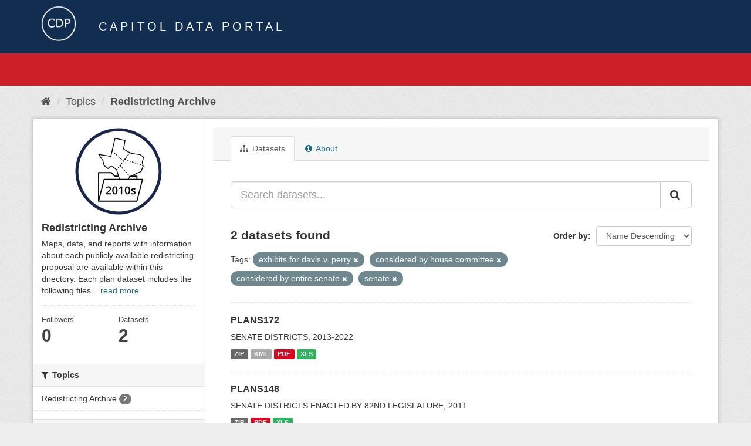

--- FILE ---
content_type: text/html; charset=utf-8
request_url: https://data.capitol.texas.gov/topic/f4d0f881-659b-4b7a-9e6c-c31eb1ae3785?tags=exhibits+for+davis+v.+perry&tags=considered+by+house+committee&tags=considered+by+entire+senate&tags=senate
body_size: 4285
content:
<!DOCTYPE html>
<!--[if IE 9]> <html lang="en" class="ie9"> <![endif]-->
<!--[if gt IE 8]><!--> <html lang="en"> <!--<![endif]-->
  <head>
    <link rel="stylesheet" type="text/css" href="/fanstatic/vendor/:version:2023-04-27T17:02:02.11/select2/select2.css" />
<link rel="stylesheet" type="text/css" href="/fanstatic/css/:version:2023-04-27T17:02:02.01/main.min.css" />
<link rel="stylesheet" type="text/css" href="/fanstatic/vendor/:version:2023-04-27T17:02:02.11/font-awesome/css/font-awesome.min.css" />

    <meta charset="utf-8" />
      <meta name="generator" content="ckan 2.8.2" />
      <meta name="viewport" content="width=device-width, initial-scale=1.0">
    <title>Redistricting Archive - Topics - Capitol Data Portal</title>

    
    
  <link rel="shortcut icon" href="/base/images/Data.TLC-16x16.png" />
    
  <link rel="alternate" type="application/atom+xml" title="Capitol Data Portal - Datasets in topic: Redistricting Archive" href="feed.group?id=redistricting-2010s" />
<link rel="alternate" type="application/atom+xml" title="Capitol Data Portal - Recent Revision History" href="/revision/list?days=1&amp;format=atom" />

      
    

    
      
      
    
    
  </head>

  
  <body data-site-root="https://data.capitol.texas.gov/" data-locale-root="https://data.capitol.texas.gov/" >

    
    <div class="hide"><a href="#content">Skip to content</a></div>
  

  
    
<header class="navbar navbar-static-top masthead sticky-top">
    
  <div class="container">
    <div class="row my-1">
      <div class="col-md-1" style="display: inline-block;">
        <a class="logo" href="/"><img src="/base/images/Data.TLC-logo2.png" alt="Capitol Data Portal" title="Capitol Data Portal" /></a>
      </div>
      <div class="col-md-11" id="title-bar" style="display: inline-block;">
        <h3 style="color:white; margin-bottom: 20px;">Capitol Data Portal</h3>
      </div>
    </div>
  </div>
</header>

  
  <div class="container">
      
            <div class="flash-messages">
              
                
              
            </div>
          
  </div>
  <section class="section" style="height: 55.2px;" id="search-section">
    </section>
    <div role="main">
      <div id="content" class="container">
        
          
            <div class="flash-messages">
              
                
              
            </div>
          

          
            <div class="toolbar">
              
                
                  <ol class="breadcrumb">
                    
<li class="home"><a href="/"><i class="fa fa-home"></i><span> Home</span></a></li>
                    
  <li><a href="/topic">Topics</a></li>
  <li class="active"><a class=" active" href="/topic/redistricting-2010s">Redistricting Archive</a></li>

                  </ol>
                
              
            </div>
          

          <div class="row wrapper">
            
            
            

            
              <aside class="secondary col-sm-3">
                
                
  
  
<div class="module context-info">
  <section class="module-content">
    
    
    <div class="image">
      <a href="">
        <img src="https://data.capitol.texas.gov/uploads/group/2021-08-17-231054.986917redticon2010s.svg" style="margin:auto;max-width:150px;" alt="redistricting-2010s" />
      </a>
    </div>
    
    
    <h1 class="heading">
      Redistricting Archive
      
    </h1>
    
    
    
      <p>
        Maps, data, and reports with information about each publicly available redistricting proposal are available within this directory. Each plan dataset includes the following files...
        <a href="/topic/about/redistricting-2010s">read more</a>
      </p>
    
    
    
      
      <div class="nums">
        <dl>
          <dt>Followers</dt>
          <dd data-module="followers-counter" data-module-id="f4d0f881-659b-4b7a-9e6c-c31eb1ae3785" data-module-num_followers="0"><span>0</span></dd>
        </dl>
        <dl>
          <dt>Datasets</dt>
          <dd><span>2</span></dd>
        </dl>
      </div>
      
      
      <div class="follow_button">
        
      </div>
      
    
    
  </section>
</div>


  <div class="filters">
    <div>
      
        

  
  
    
      
      
        <section class="module module-narrow module-shallow">
          
            <h2 class="module-heading">
              <i class="fa fa-filter"></i>
              
              Topics
            </h2>
          
          
            
            
              <nav>
                <ul class="list-unstyled nav nav-simple nav-facet">
                  
                    
                    
                    
                    
                      <li class="nav-item">
                        <a href="/topic/f4d0f881-659b-4b7a-9e6c-c31eb1ae3785?groups=redistricting-2010s&amp;tags=exhibits+for+davis+v.+perry&amp;tags=considered+by+entire+senate&amp;tags=senate&amp;tags=considered+by+house+committee" title="">
                          <span class="item-label">Redistricting Archive</span>
                          <span class="hidden separator"> - </span>
                          <span class="item-count badge">2</span>
                        </a>
                      </li>
                  
                </ul>
              </nav>

              <p class="module-footer">
                
                  
                
              </p>
            
            
          
        </section>
      
    
  

      
        

  
  
    
      
      
        <section class="module module-narrow module-shallow">
          
            <h2 class="module-heading">
              <i class="fa fa-filter"></i>
              
              Tags
            </h2>
          
          
            
            
              <nav>
                <ul class="list-unstyled nav nav-simple nav-facet">
                  
                    
                    
                    
                    
                      <li class="nav-item active">
                        <a href="/topic/f4d0f881-659b-4b7a-9e6c-c31eb1ae3785?tags=exhibits+for+davis+v.+perry&amp;tags=considered+by+house+committee&amp;tags=senate" title="considered by entire senate">
                          <span class="item-label">considered by entir...</span>
                          <span class="hidden separator"> - </span>
                          <span class="item-count badge">2</span>
                        </a>
                      </li>
                  
                    
                    
                    
                    
                      <li class="nav-item active">
                        <a href="/topic/f4d0f881-659b-4b7a-9e6c-c31eb1ae3785?tags=exhibits+for+davis+v.+perry&amp;tags=considered+by+entire+senate&amp;tags=senate" title="considered by house committee">
                          <span class="item-label">considered by house...</span>
                          <span class="hidden separator"> - </span>
                          <span class="item-count badge">2</span>
                        </a>
                      </li>
                  
                    
                    
                    
                    
                      <li class="nav-item active">
                        <a href="/topic/f4d0f881-659b-4b7a-9e6c-c31eb1ae3785?tags=considered+by+house+committee&amp;tags=considered+by+entire+senate&amp;tags=senate" title="exhibits for davis v. perry">
                          <span class="item-label">exhibits for davis ...</span>
                          <span class="hidden separator"> - </span>
                          <span class="item-count badge">2</span>
                        </a>
                      </li>
                  
                    
                    
                    
                    
                      <li class="nav-item">
                        <a href="/topic/f4d0f881-659b-4b7a-9e6c-c31eb1ae3785?tags=exhibits+for+davis+v.+perry&amp;tags=considered+by+entire+senate&amp;tags=senate&amp;tags=considered+by+house+committee&amp;tags=proposed+districts" title="">
                          <span class="item-label">proposed districts</span>
                          <span class="hidden separator"> - </span>
                          <span class="item-count badge">2</span>
                        </a>
                      </li>
                  
                    
                    
                    
                    
                      <li class="nav-item active">
                        <a href="/topic/f4d0f881-659b-4b7a-9e6c-c31eb1ae3785?tags=exhibits+for+davis+v.+perry&amp;tags=considered+by+house+committee&amp;tags=considered+by+entire+senate" title="">
                          <span class="item-label">senate</span>
                          <span class="hidden separator"> - </span>
                          <span class="item-count badge">2</span>
                        </a>
                      </li>
                  
                    
                    
                    
                    
                      <li class="nav-item">
                        <a href="/topic/f4d0f881-659b-4b7a-9e6c-c31eb1ae3785?tags=exhibits+for+davis+v.+perry&amp;tags=considered+by+entire+house&amp;tags=considered+by+entire+senate&amp;tags=senate&amp;tags=considered+by+house+committee" title="considered by entire house">
                          <span class="item-label">considered by entir...</span>
                          <span class="hidden separator"> - </span>
                          <span class="item-count badge">1</span>
                        </a>
                      </li>
                  
                    
                    
                    
                    
                      <li class="nav-item">
                        <a href="/topic/f4d0f881-659b-4b7a-9e6c-c31eb1ae3785?tags=considered+by+senate+committee&amp;tags=exhibits+for+davis+v.+perry&amp;tags=considered+by+entire+senate&amp;tags=senate&amp;tags=considered+by+house+committee" title="considered by senate committee">
                          <span class="item-label">considered by senat...</span>
                          <span class="hidden separator"> - </span>
                          <span class="item-count badge">1</span>
                        </a>
                      </li>
                  
                    
                    
                    
                    
                      <li class="nav-item">
                        <a href="/topic/f4d0f881-659b-4b7a-9e6c-c31eb1ae3785?tags=exhibits+for+davis+v.+perry&amp;tags=court-ordered+interim+plans&amp;tags=considered+by+entire+senate&amp;tags=senate&amp;tags=considered+by+house+committee" title="court-ordered interim plans">
                          <span class="item-label">court-ordered inter...</span>
                          <span class="hidden separator"> - </span>
                          <span class="item-count badge">1</span>
                        </a>
                      </li>
                  
                    
                    
                    
                    
                      <li class="nav-item">
                        <a href="/topic/f4d0f881-659b-4b7a-9e6c-c31eb1ae3785?tags=exhibits+for+davis+v.+perry&amp;tags=considered+by+entire+senate&amp;tags=senate&amp;tags=considered+by+house+committee&amp;tags=district+plans+enacted+by+the+82nd+legislature+2011" title="district plans enacted by the 82nd legislature 2011">
                          <span class="item-label">district plans enac...</span>
                          <span class="hidden separator"> - </span>
                          <span class="item-count badge">1</span>
                        </a>
                      </li>
                  
                    
                    
                    
                    
                      <li class="nav-item">
                        <a href="/topic/f4d0f881-659b-4b7a-9e6c-c31eb1ae3785?tags=districts+for+2020+elections&amp;tags=exhibits+for+davis+v.+perry&amp;tags=considered+by+entire+senate&amp;tags=senate&amp;tags=considered+by+house+committee" title="districts for 2020 elections">
                          <span class="item-label">districts for 2020 ...</span>
                          <span class="hidden separator"> - </span>
                          <span class="item-count badge">1</span>
                        </a>
                      </li>
                  
                </ul>
              </nav>

              <p class="module-footer">
                
                  
                    <a href="/topic/f4d0f881-659b-4b7a-9e6c-c31eb1ae3785?tags=exhibits+for+davis+v.+perry&amp;tags=considered+by+house+committee&amp;tags=considered+by+entire+senate&amp;tags=senate&amp;_tags_limit=0" class="read-more">Show More Tags</a>
                  
                
              </p>
            
            
          
        </section>
      
    
  

      
    </div>
    <a class="close no-text hide-filters"><i class="fa fa-times-circle"></i><span class="text">close</span></a>
  </div>

              </aside>
            

            
              <div class="primary col-sm-9 col-xs-12">
                
                
                  <article class="module">
                    
                      <header class="module-content page-header">
                        
                        <ul class="nav nav-tabs">
                          
  <li class="active"><a href="/topic/redistricting-2010s"><i class="fa fa-sitemap"></i> Datasets</a></li>
  <!-- <li><a href="/topic/activity/redistricting-2010s/0"><i class="fa fa-clock-o"></i> Activity Stream</a></li> -->
  <li><a href="/topic/about/redistricting-2010s"><i class="fa fa-info-circle"></i> About</a></li>

                        </ul>
                      </header>
                    
                    <div class="module-content">
                      
                      
  
    
    
    







<form id="group-datasets-search-form" class="search-form" method="get" data-module="select-switch">

  
    <div class="input-group search-input-group">
      <input aria-label="Search datasets..." id="field-giant-search" type="text" class="form-control input-lg" name="q" value="" autocomplete="off" placeholder="Search datasets...">
      
      <span class="input-group-btn">
        <button class="btn btn-default btn-lg" type="submit" value="search">
          <i class="fa fa-search"></i>
        </button>
      </span>
      
    </div>
  

  
    <span>
  
  

  
  
  
  <input type="hidden" name="tags" value="exhibits for davis v. perry" />
  
  
  
  
  
  <input type="hidden" name="tags" value="considered by house committee" />
  
  
  
  
  
  <input type="hidden" name="tags" value="considered by entire senate" />
  
  
  
  
  
  <input type="hidden" name="tags" value="senate" />
  
  
  
  </span>
  

  
    
      <div class="form-select form-group control-order-by">
        <label for="field-order-by">Order by</label>
        <select id="field-order-by" name="sort" class="form-control">
          
            
              <option value="title_string desc">Name Descending</option>
            
          
            
              <option value="score desc, metadata_modified desc">Relevance</option>
            
          
            
              <option value="title_string asc">Name Ascending</option>
            
          
            
              <option value="metadata_modified desc">Last Modified</option>
            
          
            
          
        </select>
        
        <button class="btn btn-default js-hide" type="submit">Go</button>
        
      </div>
    
  

  
    
      <h2>

  
  
  
  

2 datasets found</h2>
    
  

  
    
      <p class="filter-list">
        
          
          <span class="facet">Tags:</span>
          
            <span class="filtered pill">exhibits for davis v. perry
              <a href="/topic/redistricting-2010s?tags=considered+by+house+committee&amp;tags=considered+by+entire+senate&amp;tags=senate" class="remove" title="Remove"><i class="fa fa-times"></i></a>
            </span>
          
            <span class="filtered pill">considered by house committee
              <a href="/topic/redistricting-2010s?tags=exhibits+for+davis+v.+perry&amp;tags=considered+by+entire+senate&amp;tags=senate" class="remove" title="Remove"><i class="fa fa-times"></i></a>
            </span>
          
            <span class="filtered pill">considered by entire senate
              <a href="/topic/redistricting-2010s?tags=exhibits+for+davis+v.+perry&amp;tags=considered+by+house+committee&amp;tags=senate" class="remove" title="Remove"><i class="fa fa-times"></i></a>
            </span>
          
            <span class="filtered pill">senate
              <a href="/topic/redistricting-2010s?tags=exhibits+for+davis+v.+perry&amp;tags=considered+by+house+committee&amp;tags=considered+by+entire+senate" class="remove" title="Remove"><i class="fa fa-times"></i></a>
            </span>
          
        
      </p>
      <a class="show-filters btn btn-default">Filter Results</a>
    
  

</form>




  
  
    
      

  
    <ul class="dataset-list list-unstyled">
    	
	      
	        






  <li class="dataset-item">
    
      <div class="dataset-content">
        
          <h3 class="dataset-heading">
            
              
            
            
              <a href="/dataset/plans172">PLANS172</a>
            
            
              
              
            
          </h3>
        
        
          
        
        
          
            <div>SENATE DISTRICTS, 2013-2022</div>
          
        
      </div>
      
        
          
            <ul class="dataset-resources list-unstyled">
              
                
                <li>
                  <a href="/dataset/plans172" class="label label-default" data-format="zip">ZIP</a>
                </li>
                
                <li>
                  <a href="/dataset/plans172" class="label label-default" data-format="kml">KML</a>
                </li>
                
                <li>
                  <a href="/dataset/plans172" class="label label-default" data-format="pdf">PDF</a>
                </li>
                
                <li>
                  <a href="/dataset/plans172" class="label label-default" data-format="xls">XLS</a>
                </li>
                
              
            </ul>
          
        
      
    
  </li>

	      
	        






  <li class="dataset-item">
    
      <div class="dataset-content">
        
          <h3 class="dataset-heading">
            
              
            
            
              <a href="/dataset/plans148">PLANS148</a>
            
            
              
              
            
          </h3>
        
        
          
        
        
          
            <div>SENATE DISTRICTS ENACTED BY 82ND LEGISLATURE, 2011</div>
          
        
      </div>
      
        
          
            <ul class="dataset-resources list-unstyled">
              
                
                <li>
                  <a href="/dataset/plans148" class="label label-default" data-format="zip">ZIP</a>
                </li>
                
                <li>
                  <a href="/dataset/plans148" class="label label-default" data-format="pdf">PDF</a>
                </li>
                
                <li>
                  <a href="/dataset/plans148" class="label label-default" data-format="xls">XLS</a>
                </li>
                
              
            </ul>
          
        
      
    
  </li>

	      
	    
    </ul>
  

    
  
  
    
  

                    </div>
                  </article>
                
              </div>
            
          </div>
        
      </div>
    </div>
  
    <style>
.site-footer {
  background: #eeeeee url("../../../base/images/bg.png");
}

.site-footer a {
  color: #112e51;
}

hr {
  border-top: 1px solid #112e51;
}

.site-footer h4 {
  color: #112e51;
}

body {
  background: #eeeeee url("../../../base/images/bg.png");
}
</style>
<footer class="site-footer">
  <div class="container">
    
    <div class="row">
      <div class="col-lg-12 col-sm-12">
        <h4>Quick Links</h4>
        <hr>
      </div>
    </div>
    <div class="row">
      <div class="col-lg-4 col-sm-6">
          <div>
              <a href="https://redistricting.capitol.texas.gov/" target="_blank">Texas Redistricting</a>
          </div>
          <div>
              <a href="https://wrm.capitol.texas.gov/home" target="_blank">Who Represents Me?</a>
          </div>
          <div>
              <a href="https://dvr.capitol.texas.gov/" target="_blank">DistrictViewer</a>
          </div>
        <div>
          <a href="/about">About Capitol Data Portal</a>
        </div>
        <div>
          <a href="http://www.ckan.org/" target="_blank">CKAN Association</a>
        </div>
        <div>
          <a href="http://www.opendefinition.org/okd/" target="_blank">Open Data</a>
        </div>   
      </div>
      <div class="col-lg-2">
      </div>
      <div class="col-lg-4 col-sm-6 text-center">
        <a href="https://tlc.texas.gov/" title="TLC Home (Opens new tab)" target="_blank" rel="noreferrer"><img src="/base/images/tlc-logo.png" alt="Texas Legislative Council" style="width:75px;"></a>
        <h4 style="font-size: 13px!important; letter-spacing: 1px!important; text-transform: none!important;">Maintained by the Texas Legislative Council</h4>
      </div>
    </div>
    
  </div>

  
    
  
</footer>
  
    
    
    
  
    

      
  <script>document.getElementsByTagName('html')[0].className += ' js';</script>
<script type="text/javascript" src="/fanstatic/vendor/:version:2023-04-27T17:02:02.11/jquery.min.js"></script>
<script type="text/javascript" src="/fanstatic/vendor/:version:2023-04-27T17:02:02.11/:bundle:bootstrap/js/bootstrap.min.js;jed.min.js;moment-with-locales.js;select2/select2.min.js"></script>
<script type="text/javascript" src="/fanstatic/base/:version:2023-04-27T17:02:02.04/:bundle:plugins/jquery.inherit.min.js;plugins/jquery.proxy-all.min.js;plugins/jquery.url-helpers.min.js;plugins/jquery.date-helpers.min.js;plugins/jquery.slug.min.js;plugins/jquery.slug-preview.min.js;plugins/jquery.truncator.min.js;plugins/jquery.masonry.min.js;plugins/jquery.form-warning.min.js;plugins/jquery.images-loaded.min.js;sandbox.min.js;module.min.js;pubsub.min.js;client.min.js;notify.min.js;i18n.min.js;main.min.js;modules/select-switch.min.js;modules/slug-preview.min.js;modules/basic-form.min.js;modules/confirm-action.min.js;modules/api-info.min.js;modules/autocomplete.min.js;modules/custom-fields.min.js;modules/data-viewer.min.js;modules/table-selectable-rows.min.js;modules/resource-form.min.js;modules/resource-upload-field.min.js;modules/resource-reorder.min.js;modules/resource-view-reorder.min.js;modules/follow.min.js;modules/activity-stream.min.js;modules/dashboard.min.js;modules/resource-view-embed.min.js;view-filters.min.js;modules/resource-view-filters-form.min.js;modules/resource-view-filters.min.js;modules/table-toggle-more.min.js;modules/dataset-visibility.min.js;modules/media-grid.min.js;modules/image-upload.min.js;modules/followers-counter.min.js"></script></body>
</html>